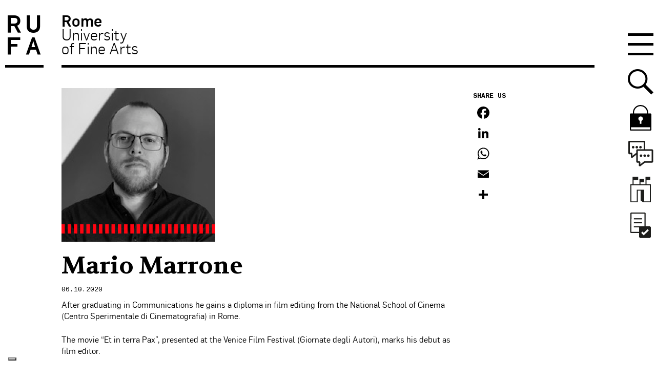

--- FILE ---
content_type: text/html; charset=utf-8
request_url: https://www.google.com/recaptcha/api2/anchor?ar=1&k=6LfUdqsUAAAAAJru_JcCXgT1Tad3pu5Z7484S1sZ&co=aHR0cHM6Ly93d3cudW5pcnVmYS5pdDo0NDM.&hl=en&v=PoyoqOPhxBO7pBk68S4YbpHZ&size=invisible&anchor-ms=20000&execute-ms=30000&cb=nulvypctek5e
body_size: 48585
content:
<!DOCTYPE HTML><html dir="ltr" lang="en"><head><meta http-equiv="Content-Type" content="text/html; charset=UTF-8">
<meta http-equiv="X-UA-Compatible" content="IE=edge">
<title>reCAPTCHA</title>
<style type="text/css">
/* cyrillic-ext */
@font-face {
  font-family: 'Roboto';
  font-style: normal;
  font-weight: 400;
  font-stretch: 100%;
  src: url(//fonts.gstatic.com/s/roboto/v48/KFO7CnqEu92Fr1ME7kSn66aGLdTylUAMa3GUBHMdazTgWw.woff2) format('woff2');
  unicode-range: U+0460-052F, U+1C80-1C8A, U+20B4, U+2DE0-2DFF, U+A640-A69F, U+FE2E-FE2F;
}
/* cyrillic */
@font-face {
  font-family: 'Roboto';
  font-style: normal;
  font-weight: 400;
  font-stretch: 100%;
  src: url(//fonts.gstatic.com/s/roboto/v48/KFO7CnqEu92Fr1ME7kSn66aGLdTylUAMa3iUBHMdazTgWw.woff2) format('woff2');
  unicode-range: U+0301, U+0400-045F, U+0490-0491, U+04B0-04B1, U+2116;
}
/* greek-ext */
@font-face {
  font-family: 'Roboto';
  font-style: normal;
  font-weight: 400;
  font-stretch: 100%;
  src: url(//fonts.gstatic.com/s/roboto/v48/KFO7CnqEu92Fr1ME7kSn66aGLdTylUAMa3CUBHMdazTgWw.woff2) format('woff2');
  unicode-range: U+1F00-1FFF;
}
/* greek */
@font-face {
  font-family: 'Roboto';
  font-style: normal;
  font-weight: 400;
  font-stretch: 100%;
  src: url(//fonts.gstatic.com/s/roboto/v48/KFO7CnqEu92Fr1ME7kSn66aGLdTylUAMa3-UBHMdazTgWw.woff2) format('woff2');
  unicode-range: U+0370-0377, U+037A-037F, U+0384-038A, U+038C, U+038E-03A1, U+03A3-03FF;
}
/* math */
@font-face {
  font-family: 'Roboto';
  font-style: normal;
  font-weight: 400;
  font-stretch: 100%;
  src: url(//fonts.gstatic.com/s/roboto/v48/KFO7CnqEu92Fr1ME7kSn66aGLdTylUAMawCUBHMdazTgWw.woff2) format('woff2');
  unicode-range: U+0302-0303, U+0305, U+0307-0308, U+0310, U+0312, U+0315, U+031A, U+0326-0327, U+032C, U+032F-0330, U+0332-0333, U+0338, U+033A, U+0346, U+034D, U+0391-03A1, U+03A3-03A9, U+03B1-03C9, U+03D1, U+03D5-03D6, U+03F0-03F1, U+03F4-03F5, U+2016-2017, U+2034-2038, U+203C, U+2040, U+2043, U+2047, U+2050, U+2057, U+205F, U+2070-2071, U+2074-208E, U+2090-209C, U+20D0-20DC, U+20E1, U+20E5-20EF, U+2100-2112, U+2114-2115, U+2117-2121, U+2123-214F, U+2190, U+2192, U+2194-21AE, U+21B0-21E5, U+21F1-21F2, U+21F4-2211, U+2213-2214, U+2216-22FF, U+2308-230B, U+2310, U+2319, U+231C-2321, U+2336-237A, U+237C, U+2395, U+239B-23B7, U+23D0, U+23DC-23E1, U+2474-2475, U+25AF, U+25B3, U+25B7, U+25BD, U+25C1, U+25CA, U+25CC, U+25FB, U+266D-266F, U+27C0-27FF, U+2900-2AFF, U+2B0E-2B11, U+2B30-2B4C, U+2BFE, U+3030, U+FF5B, U+FF5D, U+1D400-1D7FF, U+1EE00-1EEFF;
}
/* symbols */
@font-face {
  font-family: 'Roboto';
  font-style: normal;
  font-weight: 400;
  font-stretch: 100%;
  src: url(//fonts.gstatic.com/s/roboto/v48/KFO7CnqEu92Fr1ME7kSn66aGLdTylUAMaxKUBHMdazTgWw.woff2) format('woff2');
  unicode-range: U+0001-000C, U+000E-001F, U+007F-009F, U+20DD-20E0, U+20E2-20E4, U+2150-218F, U+2190, U+2192, U+2194-2199, U+21AF, U+21E6-21F0, U+21F3, U+2218-2219, U+2299, U+22C4-22C6, U+2300-243F, U+2440-244A, U+2460-24FF, U+25A0-27BF, U+2800-28FF, U+2921-2922, U+2981, U+29BF, U+29EB, U+2B00-2BFF, U+4DC0-4DFF, U+FFF9-FFFB, U+10140-1018E, U+10190-1019C, U+101A0, U+101D0-101FD, U+102E0-102FB, U+10E60-10E7E, U+1D2C0-1D2D3, U+1D2E0-1D37F, U+1F000-1F0FF, U+1F100-1F1AD, U+1F1E6-1F1FF, U+1F30D-1F30F, U+1F315, U+1F31C, U+1F31E, U+1F320-1F32C, U+1F336, U+1F378, U+1F37D, U+1F382, U+1F393-1F39F, U+1F3A7-1F3A8, U+1F3AC-1F3AF, U+1F3C2, U+1F3C4-1F3C6, U+1F3CA-1F3CE, U+1F3D4-1F3E0, U+1F3ED, U+1F3F1-1F3F3, U+1F3F5-1F3F7, U+1F408, U+1F415, U+1F41F, U+1F426, U+1F43F, U+1F441-1F442, U+1F444, U+1F446-1F449, U+1F44C-1F44E, U+1F453, U+1F46A, U+1F47D, U+1F4A3, U+1F4B0, U+1F4B3, U+1F4B9, U+1F4BB, U+1F4BF, U+1F4C8-1F4CB, U+1F4D6, U+1F4DA, U+1F4DF, U+1F4E3-1F4E6, U+1F4EA-1F4ED, U+1F4F7, U+1F4F9-1F4FB, U+1F4FD-1F4FE, U+1F503, U+1F507-1F50B, U+1F50D, U+1F512-1F513, U+1F53E-1F54A, U+1F54F-1F5FA, U+1F610, U+1F650-1F67F, U+1F687, U+1F68D, U+1F691, U+1F694, U+1F698, U+1F6AD, U+1F6B2, U+1F6B9-1F6BA, U+1F6BC, U+1F6C6-1F6CF, U+1F6D3-1F6D7, U+1F6E0-1F6EA, U+1F6F0-1F6F3, U+1F6F7-1F6FC, U+1F700-1F7FF, U+1F800-1F80B, U+1F810-1F847, U+1F850-1F859, U+1F860-1F887, U+1F890-1F8AD, U+1F8B0-1F8BB, U+1F8C0-1F8C1, U+1F900-1F90B, U+1F93B, U+1F946, U+1F984, U+1F996, U+1F9E9, U+1FA00-1FA6F, U+1FA70-1FA7C, U+1FA80-1FA89, U+1FA8F-1FAC6, U+1FACE-1FADC, U+1FADF-1FAE9, U+1FAF0-1FAF8, U+1FB00-1FBFF;
}
/* vietnamese */
@font-face {
  font-family: 'Roboto';
  font-style: normal;
  font-weight: 400;
  font-stretch: 100%;
  src: url(//fonts.gstatic.com/s/roboto/v48/KFO7CnqEu92Fr1ME7kSn66aGLdTylUAMa3OUBHMdazTgWw.woff2) format('woff2');
  unicode-range: U+0102-0103, U+0110-0111, U+0128-0129, U+0168-0169, U+01A0-01A1, U+01AF-01B0, U+0300-0301, U+0303-0304, U+0308-0309, U+0323, U+0329, U+1EA0-1EF9, U+20AB;
}
/* latin-ext */
@font-face {
  font-family: 'Roboto';
  font-style: normal;
  font-weight: 400;
  font-stretch: 100%;
  src: url(//fonts.gstatic.com/s/roboto/v48/KFO7CnqEu92Fr1ME7kSn66aGLdTylUAMa3KUBHMdazTgWw.woff2) format('woff2');
  unicode-range: U+0100-02BA, U+02BD-02C5, U+02C7-02CC, U+02CE-02D7, U+02DD-02FF, U+0304, U+0308, U+0329, U+1D00-1DBF, U+1E00-1E9F, U+1EF2-1EFF, U+2020, U+20A0-20AB, U+20AD-20C0, U+2113, U+2C60-2C7F, U+A720-A7FF;
}
/* latin */
@font-face {
  font-family: 'Roboto';
  font-style: normal;
  font-weight: 400;
  font-stretch: 100%;
  src: url(//fonts.gstatic.com/s/roboto/v48/KFO7CnqEu92Fr1ME7kSn66aGLdTylUAMa3yUBHMdazQ.woff2) format('woff2');
  unicode-range: U+0000-00FF, U+0131, U+0152-0153, U+02BB-02BC, U+02C6, U+02DA, U+02DC, U+0304, U+0308, U+0329, U+2000-206F, U+20AC, U+2122, U+2191, U+2193, U+2212, U+2215, U+FEFF, U+FFFD;
}
/* cyrillic-ext */
@font-face {
  font-family: 'Roboto';
  font-style: normal;
  font-weight: 500;
  font-stretch: 100%;
  src: url(//fonts.gstatic.com/s/roboto/v48/KFO7CnqEu92Fr1ME7kSn66aGLdTylUAMa3GUBHMdazTgWw.woff2) format('woff2');
  unicode-range: U+0460-052F, U+1C80-1C8A, U+20B4, U+2DE0-2DFF, U+A640-A69F, U+FE2E-FE2F;
}
/* cyrillic */
@font-face {
  font-family: 'Roboto';
  font-style: normal;
  font-weight: 500;
  font-stretch: 100%;
  src: url(//fonts.gstatic.com/s/roboto/v48/KFO7CnqEu92Fr1ME7kSn66aGLdTylUAMa3iUBHMdazTgWw.woff2) format('woff2');
  unicode-range: U+0301, U+0400-045F, U+0490-0491, U+04B0-04B1, U+2116;
}
/* greek-ext */
@font-face {
  font-family: 'Roboto';
  font-style: normal;
  font-weight: 500;
  font-stretch: 100%;
  src: url(//fonts.gstatic.com/s/roboto/v48/KFO7CnqEu92Fr1ME7kSn66aGLdTylUAMa3CUBHMdazTgWw.woff2) format('woff2');
  unicode-range: U+1F00-1FFF;
}
/* greek */
@font-face {
  font-family: 'Roboto';
  font-style: normal;
  font-weight: 500;
  font-stretch: 100%;
  src: url(//fonts.gstatic.com/s/roboto/v48/KFO7CnqEu92Fr1ME7kSn66aGLdTylUAMa3-UBHMdazTgWw.woff2) format('woff2');
  unicode-range: U+0370-0377, U+037A-037F, U+0384-038A, U+038C, U+038E-03A1, U+03A3-03FF;
}
/* math */
@font-face {
  font-family: 'Roboto';
  font-style: normal;
  font-weight: 500;
  font-stretch: 100%;
  src: url(//fonts.gstatic.com/s/roboto/v48/KFO7CnqEu92Fr1ME7kSn66aGLdTylUAMawCUBHMdazTgWw.woff2) format('woff2');
  unicode-range: U+0302-0303, U+0305, U+0307-0308, U+0310, U+0312, U+0315, U+031A, U+0326-0327, U+032C, U+032F-0330, U+0332-0333, U+0338, U+033A, U+0346, U+034D, U+0391-03A1, U+03A3-03A9, U+03B1-03C9, U+03D1, U+03D5-03D6, U+03F0-03F1, U+03F4-03F5, U+2016-2017, U+2034-2038, U+203C, U+2040, U+2043, U+2047, U+2050, U+2057, U+205F, U+2070-2071, U+2074-208E, U+2090-209C, U+20D0-20DC, U+20E1, U+20E5-20EF, U+2100-2112, U+2114-2115, U+2117-2121, U+2123-214F, U+2190, U+2192, U+2194-21AE, U+21B0-21E5, U+21F1-21F2, U+21F4-2211, U+2213-2214, U+2216-22FF, U+2308-230B, U+2310, U+2319, U+231C-2321, U+2336-237A, U+237C, U+2395, U+239B-23B7, U+23D0, U+23DC-23E1, U+2474-2475, U+25AF, U+25B3, U+25B7, U+25BD, U+25C1, U+25CA, U+25CC, U+25FB, U+266D-266F, U+27C0-27FF, U+2900-2AFF, U+2B0E-2B11, U+2B30-2B4C, U+2BFE, U+3030, U+FF5B, U+FF5D, U+1D400-1D7FF, U+1EE00-1EEFF;
}
/* symbols */
@font-face {
  font-family: 'Roboto';
  font-style: normal;
  font-weight: 500;
  font-stretch: 100%;
  src: url(//fonts.gstatic.com/s/roboto/v48/KFO7CnqEu92Fr1ME7kSn66aGLdTylUAMaxKUBHMdazTgWw.woff2) format('woff2');
  unicode-range: U+0001-000C, U+000E-001F, U+007F-009F, U+20DD-20E0, U+20E2-20E4, U+2150-218F, U+2190, U+2192, U+2194-2199, U+21AF, U+21E6-21F0, U+21F3, U+2218-2219, U+2299, U+22C4-22C6, U+2300-243F, U+2440-244A, U+2460-24FF, U+25A0-27BF, U+2800-28FF, U+2921-2922, U+2981, U+29BF, U+29EB, U+2B00-2BFF, U+4DC0-4DFF, U+FFF9-FFFB, U+10140-1018E, U+10190-1019C, U+101A0, U+101D0-101FD, U+102E0-102FB, U+10E60-10E7E, U+1D2C0-1D2D3, U+1D2E0-1D37F, U+1F000-1F0FF, U+1F100-1F1AD, U+1F1E6-1F1FF, U+1F30D-1F30F, U+1F315, U+1F31C, U+1F31E, U+1F320-1F32C, U+1F336, U+1F378, U+1F37D, U+1F382, U+1F393-1F39F, U+1F3A7-1F3A8, U+1F3AC-1F3AF, U+1F3C2, U+1F3C4-1F3C6, U+1F3CA-1F3CE, U+1F3D4-1F3E0, U+1F3ED, U+1F3F1-1F3F3, U+1F3F5-1F3F7, U+1F408, U+1F415, U+1F41F, U+1F426, U+1F43F, U+1F441-1F442, U+1F444, U+1F446-1F449, U+1F44C-1F44E, U+1F453, U+1F46A, U+1F47D, U+1F4A3, U+1F4B0, U+1F4B3, U+1F4B9, U+1F4BB, U+1F4BF, U+1F4C8-1F4CB, U+1F4D6, U+1F4DA, U+1F4DF, U+1F4E3-1F4E6, U+1F4EA-1F4ED, U+1F4F7, U+1F4F9-1F4FB, U+1F4FD-1F4FE, U+1F503, U+1F507-1F50B, U+1F50D, U+1F512-1F513, U+1F53E-1F54A, U+1F54F-1F5FA, U+1F610, U+1F650-1F67F, U+1F687, U+1F68D, U+1F691, U+1F694, U+1F698, U+1F6AD, U+1F6B2, U+1F6B9-1F6BA, U+1F6BC, U+1F6C6-1F6CF, U+1F6D3-1F6D7, U+1F6E0-1F6EA, U+1F6F0-1F6F3, U+1F6F7-1F6FC, U+1F700-1F7FF, U+1F800-1F80B, U+1F810-1F847, U+1F850-1F859, U+1F860-1F887, U+1F890-1F8AD, U+1F8B0-1F8BB, U+1F8C0-1F8C1, U+1F900-1F90B, U+1F93B, U+1F946, U+1F984, U+1F996, U+1F9E9, U+1FA00-1FA6F, U+1FA70-1FA7C, U+1FA80-1FA89, U+1FA8F-1FAC6, U+1FACE-1FADC, U+1FADF-1FAE9, U+1FAF0-1FAF8, U+1FB00-1FBFF;
}
/* vietnamese */
@font-face {
  font-family: 'Roboto';
  font-style: normal;
  font-weight: 500;
  font-stretch: 100%;
  src: url(//fonts.gstatic.com/s/roboto/v48/KFO7CnqEu92Fr1ME7kSn66aGLdTylUAMa3OUBHMdazTgWw.woff2) format('woff2');
  unicode-range: U+0102-0103, U+0110-0111, U+0128-0129, U+0168-0169, U+01A0-01A1, U+01AF-01B0, U+0300-0301, U+0303-0304, U+0308-0309, U+0323, U+0329, U+1EA0-1EF9, U+20AB;
}
/* latin-ext */
@font-face {
  font-family: 'Roboto';
  font-style: normal;
  font-weight: 500;
  font-stretch: 100%;
  src: url(//fonts.gstatic.com/s/roboto/v48/KFO7CnqEu92Fr1ME7kSn66aGLdTylUAMa3KUBHMdazTgWw.woff2) format('woff2');
  unicode-range: U+0100-02BA, U+02BD-02C5, U+02C7-02CC, U+02CE-02D7, U+02DD-02FF, U+0304, U+0308, U+0329, U+1D00-1DBF, U+1E00-1E9F, U+1EF2-1EFF, U+2020, U+20A0-20AB, U+20AD-20C0, U+2113, U+2C60-2C7F, U+A720-A7FF;
}
/* latin */
@font-face {
  font-family: 'Roboto';
  font-style: normal;
  font-weight: 500;
  font-stretch: 100%;
  src: url(//fonts.gstatic.com/s/roboto/v48/KFO7CnqEu92Fr1ME7kSn66aGLdTylUAMa3yUBHMdazQ.woff2) format('woff2');
  unicode-range: U+0000-00FF, U+0131, U+0152-0153, U+02BB-02BC, U+02C6, U+02DA, U+02DC, U+0304, U+0308, U+0329, U+2000-206F, U+20AC, U+2122, U+2191, U+2193, U+2212, U+2215, U+FEFF, U+FFFD;
}
/* cyrillic-ext */
@font-face {
  font-family: 'Roboto';
  font-style: normal;
  font-weight: 900;
  font-stretch: 100%;
  src: url(//fonts.gstatic.com/s/roboto/v48/KFO7CnqEu92Fr1ME7kSn66aGLdTylUAMa3GUBHMdazTgWw.woff2) format('woff2');
  unicode-range: U+0460-052F, U+1C80-1C8A, U+20B4, U+2DE0-2DFF, U+A640-A69F, U+FE2E-FE2F;
}
/* cyrillic */
@font-face {
  font-family: 'Roboto';
  font-style: normal;
  font-weight: 900;
  font-stretch: 100%;
  src: url(//fonts.gstatic.com/s/roboto/v48/KFO7CnqEu92Fr1ME7kSn66aGLdTylUAMa3iUBHMdazTgWw.woff2) format('woff2');
  unicode-range: U+0301, U+0400-045F, U+0490-0491, U+04B0-04B1, U+2116;
}
/* greek-ext */
@font-face {
  font-family: 'Roboto';
  font-style: normal;
  font-weight: 900;
  font-stretch: 100%;
  src: url(//fonts.gstatic.com/s/roboto/v48/KFO7CnqEu92Fr1ME7kSn66aGLdTylUAMa3CUBHMdazTgWw.woff2) format('woff2');
  unicode-range: U+1F00-1FFF;
}
/* greek */
@font-face {
  font-family: 'Roboto';
  font-style: normal;
  font-weight: 900;
  font-stretch: 100%;
  src: url(//fonts.gstatic.com/s/roboto/v48/KFO7CnqEu92Fr1ME7kSn66aGLdTylUAMa3-UBHMdazTgWw.woff2) format('woff2');
  unicode-range: U+0370-0377, U+037A-037F, U+0384-038A, U+038C, U+038E-03A1, U+03A3-03FF;
}
/* math */
@font-face {
  font-family: 'Roboto';
  font-style: normal;
  font-weight: 900;
  font-stretch: 100%;
  src: url(//fonts.gstatic.com/s/roboto/v48/KFO7CnqEu92Fr1ME7kSn66aGLdTylUAMawCUBHMdazTgWw.woff2) format('woff2');
  unicode-range: U+0302-0303, U+0305, U+0307-0308, U+0310, U+0312, U+0315, U+031A, U+0326-0327, U+032C, U+032F-0330, U+0332-0333, U+0338, U+033A, U+0346, U+034D, U+0391-03A1, U+03A3-03A9, U+03B1-03C9, U+03D1, U+03D5-03D6, U+03F0-03F1, U+03F4-03F5, U+2016-2017, U+2034-2038, U+203C, U+2040, U+2043, U+2047, U+2050, U+2057, U+205F, U+2070-2071, U+2074-208E, U+2090-209C, U+20D0-20DC, U+20E1, U+20E5-20EF, U+2100-2112, U+2114-2115, U+2117-2121, U+2123-214F, U+2190, U+2192, U+2194-21AE, U+21B0-21E5, U+21F1-21F2, U+21F4-2211, U+2213-2214, U+2216-22FF, U+2308-230B, U+2310, U+2319, U+231C-2321, U+2336-237A, U+237C, U+2395, U+239B-23B7, U+23D0, U+23DC-23E1, U+2474-2475, U+25AF, U+25B3, U+25B7, U+25BD, U+25C1, U+25CA, U+25CC, U+25FB, U+266D-266F, U+27C0-27FF, U+2900-2AFF, U+2B0E-2B11, U+2B30-2B4C, U+2BFE, U+3030, U+FF5B, U+FF5D, U+1D400-1D7FF, U+1EE00-1EEFF;
}
/* symbols */
@font-face {
  font-family: 'Roboto';
  font-style: normal;
  font-weight: 900;
  font-stretch: 100%;
  src: url(//fonts.gstatic.com/s/roboto/v48/KFO7CnqEu92Fr1ME7kSn66aGLdTylUAMaxKUBHMdazTgWw.woff2) format('woff2');
  unicode-range: U+0001-000C, U+000E-001F, U+007F-009F, U+20DD-20E0, U+20E2-20E4, U+2150-218F, U+2190, U+2192, U+2194-2199, U+21AF, U+21E6-21F0, U+21F3, U+2218-2219, U+2299, U+22C4-22C6, U+2300-243F, U+2440-244A, U+2460-24FF, U+25A0-27BF, U+2800-28FF, U+2921-2922, U+2981, U+29BF, U+29EB, U+2B00-2BFF, U+4DC0-4DFF, U+FFF9-FFFB, U+10140-1018E, U+10190-1019C, U+101A0, U+101D0-101FD, U+102E0-102FB, U+10E60-10E7E, U+1D2C0-1D2D3, U+1D2E0-1D37F, U+1F000-1F0FF, U+1F100-1F1AD, U+1F1E6-1F1FF, U+1F30D-1F30F, U+1F315, U+1F31C, U+1F31E, U+1F320-1F32C, U+1F336, U+1F378, U+1F37D, U+1F382, U+1F393-1F39F, U+1F3A7-1F3A8, U+1F3AC-1F3AF, U+1F3C2, U+1F3C4-1F3C6, U+1F3CA-1F3CE, U+1F3D4-1F3E0, U+1F3ED, U+1F3F1-1F3F3, U+1F3F5-1F3F7, U+1F408, U+1F415, U+1F41F, U+1F426, U+1F43F, U+1F441-1F442, U+1F444, U+1F446-1F449, U+1F44C-1F44E, U+1F453, U+1F46A, U+1F47D, U+1F4A3, U+1F4B0, U+1F4B3, U+1F4B9, U+1F4BB, U+1F4BF, U+1F4C8-1F4CB, U+1F4D6, U+1F4DA, U+1F4DF, U+1F4E3-1F4E6, U+1F4EA-1F4ED, U+1F4F7, U+1F4F9-1F4FB, U+1F4FD-1F4FE, U+1F503, U+1F507-1F50B, U+1F50D, U+1F512-1F513, U+1F53E-1F54A, U+1F54F-1F5FA, U+1F610, U+1F650-1F67F, U+1F687, U+1F68D, U+1F691, U+1F694, U+1F698, U+1F6AD, U+1F6B2, U+1F6B9-1F6BA, U+1F6BC, U+1F6C6-1F6CF, U+1F6D3-1F6D7, U+1F6E0-1F6EA, U+1F6F0-1F6F3, U+1F6F7-1F6FC, U+1F700-1F7FF, U+1F800-1F80B, U+1F810-1F847, U+1F850-1F859, U+1F860-1F887, U+1F890-1F8AD, U+1F8B0-1F8BB, U+1F8C0-1F8C1, U+1F900-1F90B, U+1F93B, U+1F946, U+1F984, U+1F996, U+1F9E9, U+1FA00-1FA6F, U+1FA70-1FA7C, U+1FA80-1FA89, U+1FA8F-1FAC6, U+1FACE-1FADC, U+1FADF-1FAE9, U+1FAF0-1FAF8, U+1FB00-1FBFF;
}
/* vietnamese */
@font-face {
  font-family: 'Roboto';
  font-style: normal;
  font-weight: 900;
  font-stretch: 100%;
  src: url(//fonts.gstatic.com/s/roboto/v48/KFO7CnqEu92Fr1ME7kSn66aGLdTylUAMa3OUBHMdazTgWw.woff2) format('woff2');
  unicode-range: U+0102-0103, U+0110-0111, U+0128-0129, U+0168-0169, U+01A0-01A1, U+01AF-01B0, U+0300-0301, U+0303-0304, U+0308-0309, U+0323, U+0329, U+1EA0-1EF9, U+20AB;
}
/* latin-ext */
@font-face {
  font-family: 'Roboto';
  font-style: normal;
  font-weight: 900;
  font-stretch: 100%;
  src: url(//fonts.gstatic.com/s/roboto/v48/KFO7CnqEu92Fr1ME7kSn66aGLdTylUAMa3KUBHMdazTgWw.woff2) format('woff2');
  unicode-range: U+0100-02BA, U+02BD-02C5, U+02C7-02CC, U+02CE-02D7, U+02DD-02FF, U+0304, U+0308, U+0329, U+1D00-1DBF, U+1E00-1E9F, U+1EF2-1EFF, U+2020, U+20A0-20AB, U+20AD-20C0, U+2113, U+2C60-2C7F, U+A720-A7FF;
}
/* latin */
@font-face {
  font-family: 'Roboto';
  font-style: normal;
  font-weight: 900;
  font-stretch: 100%;
  src: url(//fonts.gstatic.com/s/roboto/v48/KFO7CnqEu92Fr1ME7kSn66aGLdTylUAMa3yUBHMdazQ.woff2) format('woff2');
  unicode-range: U+0000-00FF, U+0131, U+0152-0153, U+02BB-02BC, U+02C6, U+02DA, U+02DC, U+0304, U+0308, U+0329, U+2000-206F, U+20AC, U+2122, U+2191, U+2193, U+2212, U+2215, U+FEFF, U+FFFD;
}

</style>
<link rel="stylesheet" type="text/css" href="https://www.gstatic.com/recaptcha/releases/PoyoqOPhxBO7pBk68S4YbpHZ/styles__ltr.css">
<script nonce="VcfEJkegjEMpTu2ytogn_Q" type="text/javascript">window['__recaptcha_api'] = 'https://www.google.com/recaptcha/api2/';</script>
<script type="text/javascript" src="https://www.gstatic.com/recaptcha/releases/PoyoqOPhxBO7pBk68S4YbpHZ/recaptcha__en.js" nonce="VcfEJkegjEMpTu2ytogn_Q">
      
    </script></head>
<body><div id="rc-anchor-alert" class="rc-anchor-alert"></div>
<input type="hidden" id="recaptcha-token" value="[base64]">
<script type="text/javascript" nonce="VcfEJkegjEMpTu2ytogn_Q">
      recaptcha.anchor.Main.init("[\x22ainput\x22,[\x22bgdata\x22,\x22\x22,\[base64]/[base64]/[base64]/[base64]/cjw8ejpyPj4+eil9Y2F0Y2gobCl7dGhyb3cgbDt9fSxIPWZ1bmN0aW9uKHcsdCx6KXtpZih3PT0xOTR8fHc9PTIwOCl0LnZbd10/dC52W3ddLmNvbmNhdCh6KTp0LnZbd109b2Yoeix0KTtlbHNle2lmKHQuYkImJnchPTMxNylyZXR1cm47dz09NjZ8fHc9PTEyMnx8dz09NDcwfHx3PT00NHx8dz09NDE2fHx3PT0zOTd8fHc9PTQyMXx8dz09Njh8fHc9PTcwfHx3PT0xODQ/[base64]/[base64]/[base64]/bmV3IGRbVl0oSlswXSk6cD09Mj9uZXcgZFtWXShKWzBdLEpbMV0pOnA9PTM/bmV3IGRbVl0oSlswXSxKWzFdLEpbMl0pOnA9PTQ/[base64]/[base64]/[base64]/[base64]\x22,\[base64]\x22,\[base64]/woPDk8OpwoQnwpzDssKhwrbCksKYVT4DwobChlHDi2oiwqvCtMKzwpY/EsKzw5dcBsKQwrMME8KFwqDCpcKKXMOkFcKRw4nCnUrDrcKnw6onbcOBKsK/[base64]/WCLCo8KnwoIewpp3wqrCucKiw5rDilRjazBKw6JFG0gVRCPDqcKgwqt4RFNWc0Yhwr3CnHbDk3zDlhTCnD/Do8KQeioFw4fDnh1Uw5vCv8OYAgvDhcOXeMK5wrZ3SsKQw5BVODrDvm7DnULDsFpXwo9Vw6crZ8K/w7kfwph1MhV4w5HCtjnDilsvw6xcQCnClcKeRjIJwow8S8OaccOwwp3DucKieV1swqQlwr0oKcOXw5I9BMKFw5tfTsK1wo1JQMOiwpwrDsKsF8OXCcKdC8Odf8OsISHCg8KYw79FwrTDgCPChG/[base64]/[base64]/Di8KhwoN5XVlZLcK7wqUVZMKCFFx9w4I3wqtEKA7CrsO0w4fCksOKEVhDw7/DlcKfw4LDlzrDpFzDl2/Ck8Omw6Zhw4giw4fDhBDCpRwgwpsOeXLDmcOlCyjDiMKdBAPCncOheMKleiHDmsKFw7nCrHkbacOnwpHCpjkcw7FgwovDkCQ6w5whYBlUbcOPwp9/woYmw5ETL0Vdw4MQwoIGZGgoMcOIw7nDmXpEwpYdCxY+N23DpcKsw7dnfsOTMMOVCsOeIcOhwp7ChShpw7nCvcKOEsK/w7VDLMOXUQZeLBRTw6BEwp9cHMOLJV7DqCgXd8O9wpvDqcOQw6l6BFnDgcO1YhFGdsKNw6fCtsKHwpXCncOAwofDm8KCw6PDgFYwMsKzwrRocz5bwr/DllvCvcKEw5zDlsOHFcO5w7nDrcKuworCogNqwpgie8ORwrQ8wpoew6jCqcOuTXvDkVfCmRpvwqYQVcOtw4vDoMKyW8OGw5XCjMKww49OHTPDgsOhw4nCtsO/PGvCvRkqwpDDkS4mw57CvnHCoEJvcEcjXcORJEJBWlbDkGvCj8O5w6rCpcOHCQvCuxDCphkaXnfCh8O8w5sGw7RTwp4tw7JrbhnDl3/DkMOBUcKJDcKyYRg7w4TCkF0Swp7CiCvCvcOrd8OKW1rCpsO/wrjDuMKcw7Qkw6vCtMOgwpTCmlBNwptYOVDDjcK/[base64]/wrHCnCJGGMKQMivDj2s9SnHDlsKoQ2HCg8O3w6tAwqnCjcKiJMOPaQvDpsOiGkRtCFU3T8OqF1kxw75VKcO2w5LCpXhjdmzCnUPCjg8SWcKIw7ZOXWQ1ajnCqcKpw68MCMKDe8O2SwdRw65wwo/CnizChsK3w53DlcKzwoPDhg4zwp/Cm20Iwq/DgcKpYsKKw7DCm8K+SErCqcKpTMK5NsKpw49/[base64]/DrFBmwqDDnTzCvcKmw7nDtMOwwpLCj8KzQMONPMKMXcOBw7lgwphtw64pw4LClMOYw6oLe8KqWnPClgzCqTPDisKzwpnCj3fCn8KzW2VqdgXCuy3CiMOcW8KjTVPCv8KlQVwqQcOcW0jCtsOzEsOFw68FR0gAw6fDjcKSwr3DsCMSwpnDtsK5HsKTDsO6VhXDkk1PBT/CmmrCtlnDlSwIwqh4P8OMw7oEDsOTZcKaL8OWwoFgKxjDksKcwpF2OcOcwoJfwrPCgRZvw5/[base64]/CtGJvwpTCgcOmaMK0BjBCw5nDh8KQfBTDg8KsfG7DiWbCsyrDhiV1RMO/H8OCQsOXw604w68rwrvCnMKNwrfCpmnCq8OVwqdKw5HCgm7ChFlTKEh+MCHDgsKzwopYWsO5wopzwoYxwq49dsKnw5fClMOQfhIlfsO+wpwDwo/ClQxjbcOJYmTDgsOxLsKOIsOBw5xHwpMRdsOwYMKiE8OJwpvDu8K8w63CgcOMCRHCkcOIwrVww57Dg3V4wqQ2wpvCvABEwrXCnXlfwqDDksKTOywOG8Orw4pSNV/DjwvDhcKLwpkSwpLDvHfDtMKXw4IrYB4XwrUuw4rCp8KXcMKIwovCs8K8w59+w7bDmsOGwrs6KsK4wqYtw6zCkiUvOx0Uw7/[base64]/[base64]/[base64]/[base64]/wpt3QcKuwrNyw47Co8K2QMOdw6zCsMKMDGLDnCXDkMKmw53CnsKBQH54E8O2VsO6wqsgwoItC0NlGTptwrTCsHDCpsKPUyTDpXHCkGEcRGHDugQXL8Kcf8KfMDvCt0nDmMKVwrlTwpEmKDbCusK7w6knInnDuz/DqnkkCsOPw5vChjZJw7fDmsOXPlFqw7bDrcOZEWDCsW8Iw4lZdMKIesKrw4zDglXDjMKswqLDu8KOwr93VcO4wpDCuCcow6zDpcOiVwvCsxcVHg7CtHDDvcOFw6lECz/CjEzCpsONwrw9wqvDnC3DgTETw4rDtQvCs8O3MnsLM23CvxnDl8O7woDCr8O3TyfCs3vDosOaSMO+w6vCtzJgwpIbFMKiTy8vLMO4w4szwo3DjGBcccK2AQ0Kw5rDsMKmwqDDu8KBwrHCmMKDw5UDOcKnwo9bwobCjcKIMEsTw7jCmcK/wrnCmcOhTsKNw6VPdHpZwpsmwoJpfVxYw7g1I8KswqQWOQ7Dpg9PbnvChMKkw5fDgMO2w5kbC0/CoCnCjTPCnsO7BTXDjlvCiMO5w5NcwpHCj8OXVMKlw7Y0BTUiw5fCj8KGe0R8IcOAecOgHUrCi8O4w4RqVsOeHjVIw5rCg8O3U8O/w5rCnAfCgxk3WAAfZkPDi8KPwpTCl0YQe8ORJsOQw67DqsOOLMOpw4UOL8OOw7MdwrJUwqvCgMKlEcKZwrnDv8KpCsOnw6/DhcOQw7/[base64]/DssOfwq/DmcOOImsDw7t/Oip6J8ONEMKeWMO/wr9cw6g5IhALw5nDjG5NwqoPwrXCqg43wr7CsMOMwpfChg5JaiJWfg7CjMOKACYWwodafcO6w55vesOiA8K9w6TDmg/DuMO/w6XChCRVw5rDvUPCvsKIZ8K1w5fCgEh+woFiQcOOw6FJXk3CmVgaa8Ouwr7DnsOqw77CkDx1wr1lDRHDgh/CnGbDtsOCYRkRw57DlsOcw4fDh8KAwrPCrcK0Dw7ChMKvw5vDkloswqfCh13DqcOvd8K3wrfCjcKmUyDDqV/ChcOkE8K6woDDuGo8w5LDucOnw79TL8KIOW/[base64]/[base64]/[base64]/DkMKyChjClmJddsKbw4bDhADCi1XCrAPCgMK7acOIw4twB8O0VgZHK8OVw5rCqsKNwpBYCHfCnsOuwq7DoErDnkDDlx0nZMKiS8OSw5PCocOywoPDpibDscKcRMKiJm7Dk8KhwqZSaknDmCXDiMKdVgp4wp9+w6ZRwpJrw63Cv8OtJMOqw6PDj8KpVBI/wokPw5cgRsOTKX9ZwpB+w7nCkcKVeS50BMOhwpXCo8OjwoDCgTgnK8OYJcKFWCcVEmvDgnQLw6/Cr8OfwrzCgcKRw5TDnMKcwoMZwqjDpC8qwoYCGR9JXMKqw7bDmiPDmx3CrzR5w5LCp8O5NGvCuQ9Oc0nClk/Dp0AYwo9Yw4PDgMKDw5DDsF3DgcKDw7PCrMOSw4JPNsKhMsO2DyV3PWMiacKrw5A6wrR8wpxIw4how6xBw5guw6zClMOyMS0MwrF0eBrDlsOEBsKGw6vCocOhJsOPTA/[base64]/DvlBjw7PDkS3DhQMPw7vDvsOcNwvDjVLCtsO7BmnDnWnCtMOHCMO9fcK8w6jDoMKAwrU3wqnCqsOTLwXCjT3Cn0XCqk02w6HDlRM4Sm1UDMKLR8Knw7vDt8KEGsObw40Ud8OvwpnDm8OVwpTDtsOmw4TCixHCu0/ChkJCPwLCmxrDhz3DpsO/csKLZWR8GG3Cg8O+C1/DkMKkw4fDqsOzJCwVw6HCllLDqcO/wq1+w5IlVcKZHMKbM8K8OwHCgWHDp8OXZ1k+w4kqw7lewqvCuXAXPRA3Q8O2w6xgayHCmsK+BMKXBMK2w7ZSw77DuS7CilzCqBjDnsKLAcKZBmxtOTxfJMKmGMOnPcOBEkIkw6TDt1/DpsOQXMKlwrHClcOewqxEaMO7wpjDrRzDssOVw7zCoghwwp5Zw7fCoMKkw4bClH/CiCkewrPCr8Kmw7oEwrPDnRg8wofDhF5pPcO1MsOXw4VIw4low4zCkMOUGEN+wqpXw5XCgVHDn1/Dq3nCgEA+w6ohMcK6QTzDigYtJllOHcOXw4HCnE82w5nDuMOpwo/Dr0tcZmsOw43CsRrDoUB8NzphY8KFwqgBccK7w6zDsFgRPsO2w6jDsMKANsKMAcKNwqMZTMOGAEsEWMOswqbCpcKhwpY4w6sJdy3CmWLDvsOTw43DpcOYcBRjbDkJE1LCnmvCnArCjwIBw5fCoF/[base64]/ChklHwrAmUcKfw7hKVcOkMFDDrWnCvSg0V8K7a17DmcKwwrfCkgTDvyrDucKgS3Abwq3CnyzCtUHCijhQCsK2QcOoDRrDusOCworDgcKqRyDCtEcXPcOkO8OKwrJ8w57CgcO+C8K/w4zCsRbCvg3Cun8NdsKCSDUOw7/CmQFEYcO6wqLCo1DDmA4xwpFfwo06VE/[base64]/CgcO7w7Akw4M8VMKUwqJXwqHCtVDCgsKsasKaw4/CtMKcKMKOwqfClMOpWMO2SMKGw53Dn8ODwoUBw5kMwqbDplgSwqnCqQLDhcKUwrpKw6/[base64]/DryglwqPDsQ7DrAYjP2d2w7nDiC7CgsKNWyZESsOFJHbCusOrw4HDiCvCu8KCAFlNw50VwoJ/WDjDugrDt8OUw6ILw4TClx3DuDh/w7nDvw9NMkQlwp8iwozDqcK2w6Eow7YfQ8OCbCI6HQsDbk3CssOyw4kNwoFmw4TDosOwa8KGX8KSXUfDvnHCtcO8bSNiFSZ1wqdSQDnCicKVAsOpw7DDl3LClMOYwoLDl8Kmw4/CqALCn8K0VlHDh8KfwobCtMKww6vDvsOQOQvChmPDisOLw43CisOWWsKiw6jDtUFLDx0cQcORTVFaPcOmGcKzKE92w5jCh8Ojd8OLdRo7w5jDsE0MwokEJ8Ovw5jCh3Zyw6VgCsOyw4vCv8O+wo/DkcKzUcObSDIbUnXDgsKtwrkcwolwE1YPw4HCt1zDpsKWwozCi8OUw6LDmsOqwqkFBMKkWC/DqmjDpMKCw5t7NcK/MxLCixHDmcO3w6DDqMKeURPDk8KSGQHCrHNNdMOWwrbDvsKlw4hTZFV+N2jCqMKsw60efsOCBl/DisK0cwbCjcOQw7pqZsK9BMKKW8KvJsOVwoxjwozDviIkwqVNw5/DnwlIwoTClmI7worDk2MEIsKLwqpcw5HDnVLCum8XwqLChcOHw5jCh8Kkw5RbGX9WV0LCsDB7TcKfY0rCm8K4SyorR8OBwotCBDcAKsOpw7rDrkDDp8OKS8OTK8OYPsKyw7ljZCctbCQvKV5pwrjDnWQsEHwIw6NqwosQw47DjjVCTzlXDGTCncKiw7RbXRg/MsOCw6DCuj/DssOODW3DoyRHEyRxwp/CoAQTwpA4f1LCi8O5wpnCtSnCgwLDhTACw67DvcKgw5k6wq1VbVDCqMKmw7PDkMKjXMOGGsO+wrZMw5MVLQfDgsKnw4nCiCwxSXrCssOAdcKZw6URwovCqVNLMMOVMsK7TBzCnVIuOU3Dhg7DjsOTwpshasKTHsKFw69mP8KsIsO/w63ClUbCl8K3w4wIe8ONZTA0YMOFw5jCucOHw7rCv0ISw4JOwovCjUgrNnZZw6HCny/Cg1lOcmE8HC9Rw4DDiSBRByNUVsKawrsRw4jCpsKJSMOwwp1XMcKOEcKOQlJww6rCvRLDt8KkwqjCjXfDoFnDjhs9XRU8TjU0WcKQwrk2wpFcNAEPw7TCkyxAw7XCpE9owokjLUvCj0Amw4nCj8K/[base64]/DmH4zOMKOFh/CglvCoBoowobCm8K6NQtJw5zDqQXCv8OIJsKow5QMw6Y4w5ceDsOxNsKKw6/DmMOCORVxw5vDosKIw6cRe8Oiw5PCkBjCgMOuw6UVw7/Dl8KRwqjCnsKfw4zDnMK9wpNbw47CtcOPUGEwYcKnwrfDrMOGw48UAzEYwo1DaHXClxXDosOww7bCo8K+VcKkbg7Dmmpywq0rw7NtwprCjTzCtMOlShjDnG/DiMKUworDohDDrETCq8O3wqFkKQ7CsDIxwrhfwq5Dw5hMMsOcARpfw4nCg8KVw4PCkizCkCTCrWfCij3CuTFXYsOlLnF3IcK+woDDjgg7w6nClA/DqsKSG8KkLF7Dp8K5w6LCogDDmhg6wo/CsA0UEGVmwoltP8OQMMKCw67Cu0DCjXXCtMKJc8K7Mh0UYBcJw63DhcK8w6LCvW9raS7DjzMIDsO7dCcxXSnDjl7DqzsNw6wcwowzNsKNwpl7w4AZwrJgb8OYU2sQRg/CuQ3CvzQ0QQE6XUHDhMK1w5Y9w6vDiMOKwohBwqrCusKPPQBiwpHClwvCsEJZcMOKXsKGwprCh8OTwrPCgMOnX3DDlcO+bVnDizl6R15ow61Xwqcgw6TCmcKkw7PCj8KFwqApex/DlW8yw6nCl8KddgBpw4EEwqN4w7zCiMKqwrHDqMOWTSpJwr4Xwo9MN1PCn8O8w5g3wqROwolPUw/[base64]/CqFN0woE6ZAUbwpDDsz3DosOHwqjDnsK+EgAvw7nDl8OBwrTClHXCpXFVwpBpR8OHX8OXwq3Cr8Kjw6fDlF/CjMK9U8OlPMKgwpjDsl0fYWp9dsKiUMKkWMOxwrTCg8Odw4kfw6Fsw53CugQFwpvCom7Dp1zDh2/ClmQ/w73DosKAGcKywoNjRzIlw5/CpsOJMHXCt25LwoE2wrhxPsKxWUsyb8OuK0fDqit/w7QvwpDDusKzXcKQP8Omwossw7XCosKZZMKpFsKIccKlKXo6wrTCmcKuE1/[base64]/DkmICf8KLwofDlGYJG1hWYAXCpmrDtxEPwrcHAFrCpWTDumxaGcOtw7/Cg0/[base64]/wpTDssK5wovDpcORJlbCsAUwLcOKwqXDvBsbw656amnCrjRrw73CscKKTj/CnsKON8Ozw6HDrjY2McO3wrzCpiNpN8OOwpUyw4RIwrDDrATDrx8EEMOdw70Rw6Alw4sxYMOwDSXDlMK3w7wzRMKuaMKicEbCscKwLRw5w6w1wojCoMKUX3HCoMOzXMK2bsKBbMKqZ8KjGcKcw4/CrTIEwp1aWsKrL8KVwrhOw6B/fcO/YcKWeMO0JsKfw6IpOjXCt0LDlMOLwozDgsOQTsOjw5DDkMKLw7NZKMKkL8OlwrANwrtxw4dpwqZnwq3Ds8O2w5/Dinh8X8Ouf8Kvw5gQwovCpsKiwo8tWyUBw6XDplwvKy/Cql4pVMKrw545wq3CpxVQwq/Dv3TDkMOSwprDhMOKw5PCucKzwrxJQsK+Li/[base64]/CkmrCg8KAwohkwolEwqdNVsOZw4xWwo3ClFhaEVnDhsOyw7MOQwM9w7XDrk/CmsKMw78Aw77DrTnDuBl5bWnDtk3CukQENV7DvgfCvMK/wrbCrMKlw6I2RsOIHcOLw4zDljrCs0TCmVfDrinDv2TCl8KjwqA+w5d1wrNrOinClMObwp/[base64]/ChcOhTsKyA8Kkw5LCmjovCMKJwrrChsKjEcOAw7wQw43Dik4kw4kZbcKlwpDCucOaecO3fUzCnmctVz1RdyfCiTDDjcKrb34AwrzDmFRXwqDCq8Kqw7PCvsO/KBTCvjfDix3DmVRmAsOcNU0pwqvCjMOiDcOcM1oAUMKQw4QUw5vDjsOcd8KtUl/DuQzCrMK2EcKrXsOGw5VNw7XCugsTFMK1w5VKwrdKwrYCw75Cw5RJwpjDqMKlX2/DvFJmU3vCgE3Cv0YeWwIiwrQyw47DuMOZwqsgdsKKNVVUIMOOUsKSSMKkwohAwotOS8OzJkBjwrnCs8OFwpPDnnJNfU3Cpgc9DsOeby3Cv37DsGPDosKoJsOdw7vChMKIAcOtUBnDlcOywpkmw4wwY8KmwqDDmGTDqsKXagFAw5ImwrPCki/DgSbCojoewrNVIDDCoMOmwrLCsMKQScOCw6bCuyrDnjtzZVrCqxUyS2F9wprClMOVJ8K+w7oow7XCninCosO+QULDscOXw5TCl2cqw5YdwozCsnXDlcKVwqwBwrs/BhvCkxTCm8KEwrdkw5rCmMKiw7rCi8KGKzs2wofCmiVvOEvCvsKyC8OgYsKhwqB1a8KKPMK1woMqK0xVHhhYwq7Cs2PCnVwtC8K7SmXDicKuDhTCoMO8HcK/w5ZlIFLChjMtKGXCnnZzw5Z7wp3DjDU/wpEkecKCTHBvBsOvw4VSw69scwBFGcOxw4kFf8KzfMKtZMO3ZCvCp8Otw7ZYw4TDkcOYw5zDosOyTWTDv8KKMMOyAMKxAS3DsCLCr8K/wobCvsKow7ZYw7nCp8OWw4XCmcK8fiNzSsKXw4VhwpbCiWRka1TDrE4KUcOWw4jDrcO4w6Q2VMOBFcOdcsOFw4vCrh9udcOcw4XDglbDk8OSSyUvwrzDtiksHsKyb0HCssKmw7g6wogVwqLDhxoTw4PDv8O1wqfDikxzwo3DoMKHH0Bgwo/CvMOQcsKwwohdOXMkw4YGwpjCiCgmw5TDmXBXS2HDkCHCgH/CnMK9JsO2w4hySnvCkBXDqxHCnybDpkQzw7BLwrlTw7rCjifCixjChsO9RWTCiijDv8KuPMOfIQ1/SELDnURtwoPDpcKDwrnCo8O8wprCtiHCrEvCkWjDrWDClMKsScK4wpo0wpI7dG1fwqzCkW1jw58zGHp/w45JJ8ObCk7Cgw9Rwq8IVcKgbcKGwqsDw4XCusOZJcOWa8O1XnFww77ClcOfX1VuZcKywpcywp3DkSbDhH/Dn8KgwpAWeRgPRFU0wox9w4Mlw61rw5FcNWcLPGrDmSQ8wpxlwoNGw5bCrsOzw6DDlSvCo8KYNjLDlTfDg8OOwqVnwpA3bDzCnMKLHQJ8bEBLJAXDr0pCw6jDicOoGcObZsK0WxUOw4Ynwq/DtMOTwrV6F8OPwoh/eMODw5ERw6gAOzkmw5DCksOqwp/[base64]/DpcOHw7bDiCZjXMO4byPDq8Ofw5EPw7/DscOrMMKZfxzDnRbDhkZGw4vCssK3w7xhNGklHMOCAFPCrMKjwpvDmngtX8OoSS/[base64]/CkjDDiVvDh8KYwponwqTCh8O2UjlmRcKow7vDoGjDvTnCkhzCkcK2GhJYEXIDQUVDw5wQwoJ3wp7Ci8K9wqNsw5jCkmjDkXfCtxRnGcKSPERMI8KsPcKuwoDDlsKgLnpcw4TCusKNwpJNw4HDk8KId3zDlsKDZivDuEcGw7pXZsKpJngdwqZ9wrI+wpTCrgHCgTEtwr/[base64]/DvsOKci3DpTPDpMOiwpARTApEw4o4woMsw4TCt1/[base64]/DtBfDl8Kcw4BiwqEEcUt2w6/DiMOdw43DtcKuwrXDvsKFw7I7wqRXHcOUTsOHw53CusK9w7fDusKpwo4Bw5zCmih2SWIoeMOGw7Mww5PCkHbCpRzDocOxw43DsgzCj8KawpNWwp/DtH/DoTEXw5h5R8K/V8K5UFPCrsKCwqgPO8KnejsURMK1wrptw63Cl3bDscOEw5E4JnIbw5t8ZTdMw4R7X8O9PkfDmsKwZU7Cv8KMC8KdFTfCniHCgcOVw7bCl8KUJyxbwpFCwolFcl96EcOEEcKywoHCsMOWF0/DvMOjwrIjwoEXw6NIwrjCrcKNQsKJw4XDp03Dom7CsMK4BMO9Ngg9w5fDpcKZwrXClhlGw4fCvsOzw4QvD8OIRMKrf8KCTSQrUcO7w6TCp20OWMOQfUU8fw7CrWDCqMKwGkMww7vDsisnwoxuHHDDpjpBw4rDq1/Cnws1Thxfwq7CgEB7Y8OVwr0IwrHCtggtw5jCqCFda8OLYMKxGMORCsOaTBrDry5Yw5jCmDTCnQZlWMONw7QIwpLDkMKLYsONPVDDmsOGSsOCfsKKw7vCtcKvETZfT8Ouw6vCkybCki0QwqRsaMKewpjDt8KzPzBdUsKEw77CrXgCbMOyw6/DuFvCq8OGw5RgJ3NFwqXCjmjDrcO0w6R6w5rDocOhwpHCkUkBeXDCmcOMG8KqwpfChMKZwokOw4HCpcOtOVTDpMKNd0PCgcKPVT/DsxjCg8OAZyXCijrDj8Kow75mM8OPfMKEM8KKUgbDmsOyacOnFsONfcK9wr/DqcOyWhlTw5bCksOKJWPChMOiEcKGDcO7wqxkwq9tV8Kow5DDjcOMZsOpWQ/ChkHCkMOBwp4kwqVSw7Vbw4DCvF7DnmfCrTrCqDzDoMOCVcObwoXCtcO1wq/[base64]/DsMOLIRRWw6dMwpMaFMOUQcOAYsOPw6BkE8K1DWvDvVXDjsKUwooQX3DDuyHCu8KYccOsbcOWKMO2w7t9CMKDVRALGDLDtl/CgcKmw4dITUPDrjo0TSR/[base64]/[base64]/DmlzDjcKiw6HCtnnDmsKmwqLCqcKHwqInw6/DkiFkfWtswoVmecKAYsKZFMOnwr5iFAXCvWLDuSPCrsKKDG/DssK/[base64]/w74lwqMOwp8WHD/CtizCqMOWL0Frw6bDsDHCg8K/wrcwKsKLw6jDqXtvXMKSOVvChsOuU8OMw5wDw6F9w6dNwp5ZO8OvHDk5w7k3w5rCjsOfF28Qw4nDo242JsOiw4LDjMOcwq0QYUnDmcKhUcO7QDXDmHrCiEHCu8K/SGrDkwHCqG7DnsKrwqLCqm4fJnU4VwwLY8KXO8Krwp7CrTjDg0cAwpvCpGVZFmDDszzCiMORwojCkkcOXMOew60tw509w7/DkMKGw5JGZ8OVKHZnwoNIwprDkMO/XnMqHCdAwph7wqQtwr7CqVDDt8KOwr8nDMKOwqnCthLCoTvDnMOXRjjCr0I5ASvCgcKaUyIYayfDksOHWjFWVcObw5ZIGsOIw5bCkxPDi2dVw5dbbG1Ow4glWV3Ds1rCoS/[base64]/VGXCsUBQwo5qworDnMKDIsKowrVxwprClGx1LcOFwpnDnlHDhxfDmsK/w4YQw6pMEAxgw6fDgsOnw7vDsyMpw6fCusKzw7RCWms2woDDoT7DoxB1w6LCiQnDhwQCw4LChyvCnHk8w4TCuSnCg8OxK8ODdcK5wq3DjyDCu8OIesOLVXZtwo3DsmvCiMK9wrrDgcKjOcOowpLDh1ViD8K6wpjCpMOcYMOpw4bDsMO1D8OSw6pxw55mMRQje8O/FcOuwqMowqM6woA7akpOKEfDrEDCpsO2w5ELwrEGwq3DpXxXJXTCiEcSHsOTMXszW8KOGcKmwr3Ch8OFw4HDnV8MccOMwqjDgcOueC/CiWkJwozDl8KNHcKgDWUVw7rDvgsSWwIHw5szwr05LMOSScK5RWfDtMKNIyPDscO0XUPDh8OkPBx5IGgCTMKEwrkMMXUtwrlAKl3Ckl4/cTwCAyIJP2XCtMOAwqfCt8K2L8KkDzDDpCPDj8O4VMKvw7jCuQAGAE8+w63DpcKfCUnChcOow5tqaMOsw4EzwrDDthbCu8OqQxBtbXV4W8OLH19Iw67DkC/DqG/Dn0rCjMKBwpjDn34PDgwlwpzCkVZbw50iw7FRP8KlGR7DvsOGasOuwo4JTcOvwrzDncKjATzDjcOZwp5Rw6PCkMOJTx4iKsK/[base64]/DvUnClEwbwoRwwrDDjjIKw6fDnz/[base64]/Ck8OZUz5SwrJdR8O2ScKMwrAZbcKkwosow7x/BUw8w4QLw6oVI8OyLmXCtxPCjB5Gw6LDksKywpPChMK/w67Dkh3CkG/Dl8KFecKYw4XCgcORIMK+w6/Cjjl6wqpJCMKMw5Q+wr5twojDtsKLMcKzwp5LwpocZnHDr8Otwp7DijcowqvDtMOmOsOXwo45wqfDmk/Ds8KuwoPCocKaMD/DgSXDlsOgw506wqjDnsK+wq5Rw78XDWLDrmLCkljDosOFAMKpwrgPCBbCrMOlwq9PBx3DpsOSw5XDkSTChMKdw7TDqcO1TEkpfcKVDwPCl8OFw6MRK8Oqw6ZKwrc+wqbCt8ODF0TCtsKeRDsTRsKew7V2YFhdEFjCuVzDnHUqwot0wrkrLy0zMcObw5ZTFivCtS/[base64]/Ck8O2EcKLwqHCoXkCwqfCqcKywrpdDk9twobDgsOhchZTalLDvsO0wp7DkzJ3HsKxwpHDg8K7w6vCt8KUbA7Dmz7CrcKBHsOXwrtSKhUMVzfDnUVhwpXDnVtuUsOSw4/CgcOqYXhCwo4qw5zDsyjCvTQPwqszHcOkJjEiw5XDsnjDjjgdZ07CpT5XUMKiFsORwrDDoW0rw7ptecOgwrHCkMKfCcOqw6nDmMKIwqxnw4EVFMKswq3DmsKqIStfZsOhSsOOH8OtwphvSlRcwpY8w6RsUyYOExLDullNV8KfZ2knIEhlw70AI8K1w7/DgsKdMkNUw6BSJ8KtAcOdwp0mdH3Cr3RzXcOtfx3DusOTC8OFwq5wDcKRw6nDvBQPw7cGw5xiTcKPJBbCh8OKAMO8wp7DvcOVwoMDR2HCmHbDsTN3wp8Mw7zCkMKUZF/DpsOqMVLDrsOWSsK9ennCkR99wo9IwrHDvSAFP8OtGiUDwooFM8KiwpDDqUPCjB7CqCHCmcOswq7DjcKRQ8O6cUUnw5VMe0dicsO8JHvCu8KAWMO2w4ZCAj/DoGI8ewHCgsKpwrc4E8KLSC5Tw58PwpgCwotvw7LCjCjCisKtKRUIasObcsOpW8KaXWR8wo7DvHguw78wXArCu8OrwpE8Xw9fw7onwp/CqsKHJ8KULgQYXnPCsMK1SsOLbMOsVlUGB2jDhcKgTcOLw7zDuHLDnGVCJH/Dmj1Oa3YYwpLDiCXCkzfDlXfCvMOkwr3DssOiNcOuA8Obw5VhUWwdWcKQw5HDvMOpaMOyPktHGMOLw41rw5nDgEBgwrnDm8OuwoouwpZYw7PCvijDpGzDikzCocKVFMKMcjZjwpXDkVbDtBYmdnvCmD7CjcOEwqbDi8O/HXt+wqTDpsK2Y2/CrcOiw7tzw7pLd8KNd8ORHcKEwqB8Y8Oew5NYw5HDvkV7SBh5CMO/[base64]/[base64]/w55Dwq/[base64]/DjRBnYTPDjQXDoMKBwqXCtCbCpMOcw7DCrk3DlDLDimcGWcOmNms8W2nClCJWXygHwqnCl8O/[base64]/CgVFDQCfCnzjCnlFuFcOEYkpqw5vDlSvCscOYwq0MwqBVwoHDncOfw41cdWPDucONwrDCkUDDhMK3e8K4w7bDinfDiEbDi8Kxwo/DsDoRLsKnIgbCmhrDscO/w4XCvAgdLUrCizLDrMOMIMKPw4jDoA/Cs2zDgy5Rw7LCpsKaWE7CpicmTRHDgMOrfMK6EHvDgSTDj8KKd8O1G8OGw7jDrV4sw4vDq8K1M3c7w4bCoVLDuHQNwoRKwq/[base64]/LMKhJwFSIcKhJMKtZmEaBC0mAMK+w54Aw4luw6nDocKDPMObwrsew5nDhWlXw7sEf8KRwqInS34sw6MiT8O+w7RzHsKMwp3Dm8KPw6YnwoMUwoI+fW0CEsOHwqNlOMK6wp7DicK8w5pnOsK/DR0qwp0dT8Okw6/Dkg9yworDvj9QwpgEwp7Cq8Oiw6XDsMOxw6bDjmUzwp3Crid2GTDCncO3w7w+HxtEAmjCkQfCoEdXwrNQw6HDuWw4wofChQnDnWPCoMKwSBXDok3DjBY6KQrCosKzem1Ew6DDnHXDigzDiG5ow4HDpcOrwqzDnQFcw6UrEsO5KMOow7/Cu8OrUsKFWsOKwo3DscKwKsO4KsO8BMOswqXCmcKWw4AEwpbDuTsmw69jwropw5klwpLCnCDDqgTCkcO3wrXCgz8owq7Do8OcYU17wofDk3/Cjw7DhWvCrzNWwqlVw64pw5ByNzRDRmVgIsOgHcOWwokQw5rCqlJuMTAgw5/CrMOxOsOCB3YjwqLCosOZw7XChcODwr8Kw7LDtsObKcK8wrnCmcOucQQvw4TCkmfCoT3Cpm/[base64]/CnMKHw6Zwwo7Cum/Ci3YFw4vDulJVe8Kww57ChG1owqUoEMKtw7FXAgtfTgQETMOieXMeTsO2wrgoEG1/w69ywqjDssKKb8Oow5LDgwDDmcK8VsKvw7IwRMKOwp11wpM2JsOlIsOzZ1nCilDDiGPCt8KdSMOCwoZrJ8Ktw7kPEMODF8OlHizDtsKdWWLCki7DtcKHcijCmANXwoYDw4jCpsKJIw7Dk8Ocw55Gw5TCtF/DmybCuMKKJFA9csKfQsKawqzDgMKlBsO3eBRQAjQJwq3Cr3fCtcOkwqjCvcOGVsK9VxXClR9xwo3CuMOFwprDvcKvGS3CknIfwqvCg8OIw49neCPCviw5w6x/wrPDnyd5YcO5Tg7Ds8ONwohkczZ+ccKwwosIw5/CgcO4wro6wobDpiszw7NWEcKoXMOywr0Tw7HDgcKuw5vCi2xNelHDvkkuFcO2w5HCvn4/McOSP8KewojCrUAFGCvDhsOmAQnCpxAhLsOOw63DosKGYWHDnGTCk8KABsOsHUzDl8OpFcO/wrXDkhtKwrDCjMKARsKob8OvwobCmzNdaz7DkR/Cixl3w4Mtw5TCtMKmJsKcfsOYwqtaI2RxwozCgsKcw5TChsO0wrEAOjd8IMOuOsKzw6dzcCl5wrIgw7bChsOEw4kAwpTDgyFbwr/CgG0Ew4/Cp8OpBH/DksOxwpdSw77DuxHCjXnDlMKrw4xpwo7CgGrDisOrw4onfcOSc1jCi8KMw4NmGMKafMKIwp1Dw6IALMOCw4xLw44AFi7CpGILwpp1ZCLCuhJ7ICvCjg7ChnEvwpIJw6/[base64]/wp7CpGd7w6rDtQjCp0nCgD3DnMKPwp8Gw4zDl8OUSBbCnCnDhxF/USXDmMOAw6vCnMOmP8Oew4cfw4jCmhwTw7XDp2JBesORw5/[base64]/CqXBcfsOvw64Iw53Dk8KYUSI/DsKXAMOCwr7Cg8KNw6/CqsKrCzjDrcKST8KFw5vCrTDDosKFXBZqw5tLwrnCvcKsw7wPHsKydQnDgcK3w5bDrXXDgcONJ8Olwq8CIV8uUjN2HWEEwqTDvcOvV3JJwqLDqXQDw4dLQMKIwpvDncKYwpHDr10mY3kHaG8MD0hYwr3DhA4sWsKDw7UBwq3CuAh/TMOkP8KWWMK+wp7CrMOeHU9JVwvDt2QpcsO9BmXDljgkwp7DkcO3csOiw7PDi2PClsKnwol3w7F6YcKfwqfCjsKew7YPw4nCosKmw77DhSfCv2HDq1bCgsKUw7bDjTLCocOMwqjDnMK+NUI8w4p2w6dPMsOGaSbClsO9Yg/CtcOyMUTCsSDDisKJXMO6N1Inwq7ClHVpw60Qw6JDwoDCiC3Ch8KSBMKywppOERtMG8OfFMK4AmnCq3xBw4wbYnA8w5nCn8K/TVDCiHnCv8KfIU/DjMOybklNHMKYworCiTtHw4DDtsKFw5/Cvg8rU8Ogai4HNiELw6Z+U2AAQsKow5IVYVhMD0LDpcO/w5nCv8KKw50nRUcowqLCuATCvkbDt8OZwqdkEMOrI2oAw65eO8KtwoEgGsOFw4kLwpvDmH/CnsO1AsOaXsK5HcOWccKCYsKmwrIwQB/DjnfDtisNwoNbwr06LXRjF8OdGsOMFsOLKcK4V8OKw63CsQ/Ct8KGwp0CScO4GMK+wrIFFsKsasO3wpPDtzExwrlGEiDDhcKzOsOyHsOaw7QGw7jCqcO1NBdBYcKBfMOuUMK1AQlRIcKDwrfCqSvDqMK4wp1xM8KTJFIWOsONwp7CusOFSMOaw7VPEMOBw6JSeAvDpV/DiMOYwrBJH8KJw6UMTAh1woJlBsO/G8Oow5owYsK4KicOwozCuMKVwrRpwpLDsMK0AVbChGDCsXE2JMKXw4V3wqvCsWMfe3gXF1cnwo8oOkV0D8OAPks+JHnDjsKdDMKNwpLDvMKNw5XDtiknN8KEwrLCjwxIG8O8w5p6OW3CkSE+Xxgyw6/DnMKowoHDpU7CqnFtKMOFe2gkw5/[base64]/w4TDq18Ywo/[base64]/[base64]/DhhrCscOvHG3DncOwQlRoCcK7dzYYacKyM3zDucKVw5pNw7bCmMKww6ZvwpQtw5LDvHvDpzvCscKuZ8KEMz3CsMOMB1/CvsKQAsOjw6Biw41kUjMCw457ZA7CgcKlwonDqHcbw7FeN8OOYMObK8KDw4xJAFAuw6XDkcKtE8Ogw5/ChMOxWmBMSsKfw7/DocK1w7DCicKEFgLCo8OIw7/CoWPDuTPDpi0hSy7DpsOowp0lA8Kbw7p+GcKTQcKIw4MgS2HCqQrCmlvDlXXDvcOjKTHCjSwLw7nDgCTCncOkWnthw4fDocK5w5wGwrJTIHcoUAliPsKXw6ZBw7kQwq7DsTMuw4AXw7dBwqQSwpTChMKTJsOtIlp/[base64]/CgzURw6zDjwPDr8KpwoMTecORwqFFZMO/LA3CsgJjwpwKw5UKwrbCqhLDr8KyKn/DmzLCgybDpyrCpG55wqN/fUzCon7CjFEIJMKiw6HDssKNKyXDomxQw7jDjcOBwo9dKn7DlMKuW8KpDMK8w7BAMCrDqsKIZh3CvMKtCltcE8O8w5rCnyXCpMKMw4vCvxbCjgAww5DDmMKJbMKnw7zCvsO8w5rCuEvDrTUFJcOXOmnClT3DtmMaDcODCzUPw5NuEXFzHsObw4/CmcK8ZcK4w7fDnFwWwogtwrnChDXDnMOFwohOwrHDuDTDoxPDlmFQZsO4LW7DiBTDnRPCvcO0w4AFwqbCh8OFcDvCsyNOw60fZcKLOxXDrhkZGDfCjsKzTQ5Zwqdxw41YwqcQwqlbQMK0DMO/w7oEwoYCKMKqI8OTwoRIw4zDqVMCwptfwp3ChMOnwqXCiEtjw4XCp8O7K8KTw6bCpMOfw687SSwsA8OISsK/[base64]/CvmFCwpshP1vClMOtwq1Xw6vDvwAEB1gcw5g5DMObB0LDqcOww7AcK8KtCsK+wogzwrgKw79ww6fChcKGYATCpQXCtsO/cMKGwr08w6jCiMKHw5jDnQ7CuHHDhSFvbcKywqwewq0Rw5RFT8OmWcK3w5XDssKsfkrCjALDpsOJwrzDtSXCt8Kew59+wrduw7w0wpltLsOsd0PDlcOrX20NIcKaw6ZHP1I/[base64]/BsK0wp3DkBzCgcO/wrDDgsKfLm7CscOhw6gAwolKw796w7o/w6DCsnLClcOfwp/DscK/w6PCgsKfw4liw7rDry/DuS1EwrHDmHLCp8OqClgcVwnDvQDCu3EINEplw4HDnMKjwq/[base64]/CgCk3wpHDrcOpwpt6LsOkwohxw63CmsOrwqhIwppqEw5QcsK6w65BwqttY1bDiMK0OBg6w5dMBVDCt8OYw5NNZsKewrPDiUkPwpJ1w4zCpU3Dq2dVw4HDh0MXAUJMMnJzbMOTwpQIwp4fQMO1wqACwrpARC/Ct8KKw6N7w71UDcKkw4PDuzAtwpjDu1vDrgJMHE8mw7kCZMKiBsKkw7Few6tsC8KUw6/DqEHCiyvCj8OVw6DCpMOBWlvDiQrCjwhxw6kkw6ZaEiB/wrTCocKhA2pQXsK8w7d9EFc7wqJ5NBvCjAl2dMOTwpMvwpFXCcOha8O3djM2wpLCt1hWI11v\x22],null,[\x22conf\x22,null,\x226LfUdqsUAAAAAJru_JcCXgT1Tad3pu5Z7484S1sZ\x22,0,null,null,null,1,[21,125,63,73,95,87,41,43,42,83,102,105,109,121],[1017145,217],0,null,null,null,null,0,null,0,null,700,1,null,0,\[base64]/76lBhnEnQkZnOKMAhnM8xEZ\x22,0,0,null,null,1,null,0,0,null,null,null,0],\x22https://www.unirufa.it:443\x22,null,[3,1,1],null,null,null,1,3600,[\x22https://www.google.com/intl/en/policies/privacy/\x22,\x22https://www.google.com/intl/en/policies/terms/\x22],\x22PNGtcW4PVR+WXJsa4VgHbZc3qNxzrqmvyBqu6yaywCA\\u003d\x22,1,0,null,1,1768637960418,0,0,[34,134,186,42,90],null,[189],\x22RC-FkzV74Vj6ZW8ZA\x22,null,null,null,null,null,\x220dAFcWeA6ep4nwQ8FMnydYy4AeR_0D0_Rvsy4ggkFWwgnyS2TaCZjcRDFlBCzX1xv-xE6J3W-HUfCEMAip8Imv1CSpEDXXntXb_Q\x22,1768720760514]");
    </script></body></html>